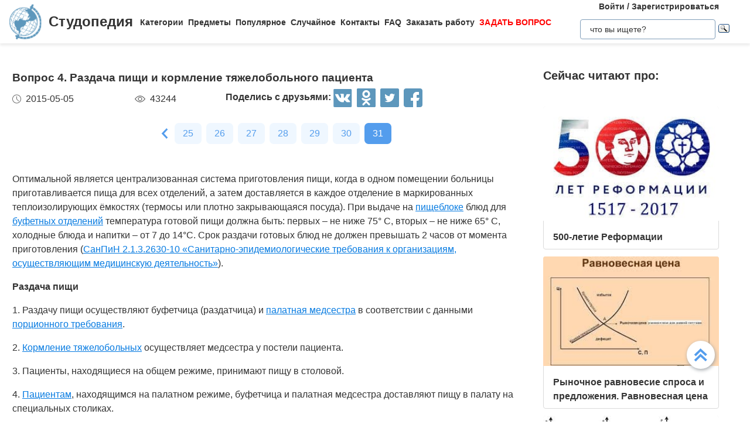

--- FILE ---
content_type: text/html
request_url: https://studopedia.ru/8_141342_vopros--razdacha-pishchi-i-kormlenie-tyazhelobolnogo-patsienta.html
body_size: 14700
content:


<!doctype html>
<html lang="ru">
<head>
    <meta charset="UTF-8">
    <meta name="robots" content="index, follow"/>
    <meta name="viewport" content="width=device-width,initial-scale=1,minimum-scale=1">
	<meta name="description" content="Срок раздачи готовых блюд не должен превышать 2 часов от момента приготовления (СанПиН 2">	
    <title>Вопрос 4. Раздача пищи и кормление тяжелобольного пациента &#8212; Студопедия</title>
 
    <link rel="icon" href="https://studopedia.ru/logo.ico" type="image/x-icon">
    <link rel="shortcut icon" href="https://studopedia.ru/logo.ico" type="image/x-icon">
    <link rel="canonical" href="https://studopedia.ru/8_141342_vopros--razdacha-pishchi-i-kormlenie-tyazhelobolnogo-patsienta.html">

<style>
html {line-height: 1.15; -webkit-text-size-adjust: 100%;} body {margin: 0;} main {display: block;} h1 {font-size: 1.2em; margin: 0.24em 0;} h2 {font-size: 1em; margin: 0.3em 0;} h3, h4 {font-size: 0.8em; margin: 0.25em 0;} h5 {font-size: 0.7em; margin: 0.2em 0;} a {background-color: transparent; text-decoration: none; color: inherit;} img {border-style: none;} nav {display: flex; align-items: center; padding: 0 16px; box-shadow: 0 4px 4px rgba(0, 0, 0, 0.07);} nav .logo {margin-right: 12px;} nav .link {position: relative; margin-top: 2px; padding: 24px 0;} nav .link:not(:last-child) {margin-right: 8px;} nav .search {margin-left: auto;} @media screen and (max-width: 1200px) {nav {padding: 8px 16px;} nav .link {width: 100%; text-align: center; order: 2; padding: 12px 0;} nav .link:not(:last-child) {margin-right: 0;}} .logo {display: inline-flex;} .logo .logo-inner-wrapper {display: flex; align-items: center; color: #333; font-family: "Days One", sans-serif; font-style: normal; font-weight: 600; font-size: 24px;} .logo img {width: 56px; margin-right: 12px;} .link a {font-weight: 600; color: #333; font-size: 14px; transition: color 0.3s ease-in-out;} .link a:hover {color: #5d97bc;} .dropdown-menu {display: flex; flex-direction: column; visibility: hidden; opacity: 0; position: absolute; z-index: 200; top: 100%; max-height: 400px; padding: 16px; background-color: #fff; cursor: auto; overflow: auto; margin-left: -30px; transition: all 0.2s ease-in-out; max-width: 300px; border: 1px solid #ededed; border-radius: 4px;} @media screen and (max-width: 1200px) {.dropdown-menu {right: 0; width: 100%; max-width: 100%; margin-left: 0; padding: 8px 0; background-color: #eee; text-align: left;}} .dropdown-menu-item {padding: 6px 16px; position: relative; cursor: pointer;} .dropdown-menu-item a {font-weight: 600; color: #333; font-size: 14px; transition: color 0.3s ease-in-out;} .dropdown-menu-item:hover a {color: #5d97bc;} .dropdown-menu-item:before {content: ""; visibility: visible; position: absolute; top: 0; left: -16px; display: block; width: 0; height: 100%; transition: all 0.2s ease-in-out;} @media screen and (max-width: 1200px) {.dropdown-menu-item:before {left: unset; right: 0;}} .dropdown-menu-item:hover:before {width: 6px; background-color: #5d97bc;} .search {display: flex; width: 100%; max-width: 360px; position: relative; padding: 16px 0;} .search input[type="text"], .search input[type="button"] {width: 100%; border: 1px solid #dbdbdb; border-radius: 4px; outline: none; padding: 8px 16px; min-height: 18px;} .search img {cursor: pointer; position: absolute; right: 8px; top: 50%; transform: translateY(-50%);} @media screen and (max-width: 1440px) {.search {max-width: 280px;}} @media screen and (max-width: 1200px) {.search {margin: 0; padding: 16px 16px;} .search img {right: 24px;}} .collapse-button {display: none; width: 32px; height: 32px; cursor: pointer; transition: opacity 0.2s ease-in-out; margin-left: auto;} .collapse-button img {width: 100%;} @media screen and (max-width: 1200px) {.collapse-button {display: block;}} .collapse-button:hover {opacity: 0.7;} .collapse-menu {display: inline-flex; flex-direction: row; flex-wrap: wrap; justify-content: flex-start; align-items: center; width: calc(100% - 220px); z-index: 200; background-color: #fff; transition: width 0.3s ease-in-out;} @media screen and (max-width: 1200px) {.collapse-menu {flex-direction: column; flex-wrap: nowrap; justify-content: flex-start; align-items: flex-start; position: absolute; top: 70px; right: 0; height: calc(100vh - 70px); box-shadow: 0 4px 4px rgba(0, 0, 0, 0.07); overflow-y: auto;} .collapse-menu.opened {width: 260px;} .collapse-menu.closed {width: 0;} .closed .search img {display: none;} .opened .search img {display: block;}}
.text a{ color: #077be1; text-decoration: underline; }
.text a:hover{ color: darkblue; text-decoration: none; }

.card{display:flex;flex-direction:column;flex-wrap:nowrap;justify-content:space-between;align-items:stretch;margin:0 16px 68px;max-width:384px;border-radius:4px;box-shadow:0 4px 5px rgba(0,0,0,.11);background-color:#fff}.card .card-text{color:#333;font-weight:600}.card .card-text a{text-decoration:none;color:inherit}.card .card-footer,.card .card-text{padding:8px 16px}.card>img,.card a>img{width:100%;max-height:192px;object-fit:cover}@media screen and (max-width:1200px){.card{max-width:320px;margin:0 24px 48px}}@media screen and (max-width:525px){.card{max-width:290px}}.card:last-child{margin-bottom:0}.card-text{max-height:80px}.card-text a{transition:color .2s ease-in-out}.card-text a:hover{color:#5d97bc}.card-date,.card-views{display:flex;flex-direction:row;flex-wrap:nowrap;justify-content:flex-start;align-items:stretch}.card-date img,.card-views img{margin-right:8px}.card-footer{justify-content:space-between;align-items:stretch;color:#555}.card-footer,.cards-section{display:flex;flex-direction:row;flex-wrap:wrap}.cards-section{justify-content:space-around;align-items:flex-start;margin:64px 0 0}@media screen and (max-width:1200px){.cards-section{justify-content:center}.cards-section .column{margin:0 24px 32px}}.ad-block{flex-wrap:nowrap;justify-content:center;align-items:center;margin:58px auto;max-width:1400px;height:auto}.ad-block,.best-words{display:flex;flex-direction:row;width:100%}.best-words{flex-wrap:wrap;justify-content:flex-start;align-items:stretch;margin:64px auto;max-width:840px}.best-words-inner-wrapper{display:flex;flex-direction:column;flex-wrap:nowrap;justify-content:flex-start;align-items:flex-start;margin:16px;width:fit-content;padding:8px 16px 10px;box-shadow:0 4px 15px rgba(0,0,0,.17);border-radius:12px;font-size:18px;font-weight:500;font-family:Roboto,sans-serif;background-color:#fff}.best-words-controls-wrapper{display:flex;flex-direction:row;flex-wrap:nowrap;justify-content:space-between;align-items:center;margin:4px 0 0 auto}.best-words-control{display:flex;flex-direction:row;flex-wrap:nowrap;justify-content:flex-start;align-items:flex-end;font-weight:400;font-size:14px}.best-words-control .best-words-controls-dislike,.best-words-control .best-words-controls-like{margin-right:8px}.best-words-control:not(:last-child){margin-right:16px}.best-words-controls-dislike,.best-words-controls-like{width:24px;height:24px;position:relative;cursor:pointer;transition:opacity,transform .2s ease-in-out}.best-words-controls-dislike img,.best-words-controls-like img{position:absolute;top:0;left:0;width:24px;height:24px}.best-words-controls-dislike:hover,.best-words-controls-like:hover{opacity:.7;transform:scale(1.1)}.best-words-controls-dislike img{top:unset;bottom:-6px}.footer{display:flex;flex-direction:row;flex-wrap:nowrap;justify-content:space-between;align-items:center;margin-top:80px;width:100%;min-height:240px;background-color:#263742}@media screen and (max-width:425px){.footer{flex-direction:column}}.footer-logo{display:block;margin-left:2%}.footer-logo img{width:120px}@media screen and (max-width:425px){.footer-logo{margin-top:24px}}.footer-like-block{margin-right:2%;font-size:18px;font-weight:500;color:#fff}.icons{margin:16px 0 0}.icons img{margin:0 8px 0 0;display:inline-block;width:32px;cursor:pointer;transition:opacity .2s ease-in-out}.icons img:hover{opacity:.7}@media screen and (max-width:660px){.icons img:hover{font-size:24px}}@media screen and (max-width:425px){.icons img:hover{font-size:24px; text-align:center}}.social-share{background:none!important;border:none!important;padding:0!important;margin:0!important;outline:none!important}.social-share:last-child img{margin-right:0}.pagination-container{display:flex;flex-direction:row;flex-wrap:wrap;justify-content:center;align-items:center;padding:8px 16px;margin:16px auto;width:100%}@media screen and (max-width:425px){.pagination-container{margin-left:-8px;margin-right:-8px;padding:8px 0}}.pagination-number{font-family:Roboto,sans-serif;font-weight:500;font-size:16px;text-align:center;padding:6px 14px;border-radius:7px;background-color:#eff7ff;color:#549ded;transition:opacity .2s ease-in-out;user-select:none;cursor:pointer;margin-bottom:8px}.pagination-number a,.pagination-number link{color:inherit;text-decoration:none}.pagination-number:not(:last-child){margin-right:8px}.pagination-number.active{background-color:#549ded;color:#fff}.paginantion-container-caret{width:18px;height:18px;cursor:pointer;transition:opacity .2s ease-in-out;margin-bottom:8px}.paginantion-container-caret img{width:18px;height:18px}.paginantion-container-caret:first-child{margin-right:8px}.paginantion-container-caret:hover,.pagination-number:hover{opacity:.8}.article-container{display:flex;flex-direction:row;flex-wrap:wrap;justify-content:flex-start;align-items:stretch;padding:0 21px;max-width:1400px;margin:40px auto 0}@media screen and (max-width:660px){.article-container{margin-top:24px}}.article-description,.article-info{display:flex;flex-direction:column;flex-wrap:nowrap;justify-content:flex-start;align-items:stretch}.article-description .ad-block,.article-info .ad-block{margin-top:0;height:auto}.article-description{width:100%;max-width:920px;margin-right:auto}.article-description .header{font-family:Montserrat,sans-serif;font-style:normal;font-weight:700;font-size:24px;margin-bottom:14px}@media screen and (max-width:425px){.article-description .header{font-size:24px}}.article-description .card-footer{max-width:320px;color:#333}.article-description .card-footer img{filter:brightness(.5)}.article-description .text{font-family:Merriweather,Georgia,sans-serif;font-size:16px}.article-description .text h1,.article-description .text h2,.article-description .text h3,.article-description .text h4{font-style:italic;font-family:Montserrat,sans-serif;color:#0f7cc6}.article-description a:hover{text-decoration:none}@media screen and (max-width:1200px){.article-description{max-width:64%}}@media screen and (max-width:1024px){.article-description{max-width:100%}}.article-image{margin:24px 0;max-width:800px;overflow:hidden}.article-image img{object-fit:contain;width:100%}.article-info{width:100%;max-width:332px}.article-info .header{font-family:Montserrat,sans-serif;font-weight:600;font-size:20px;margin-bottom:14px}@media screen and (max-width:490px){.article-info .header{text-align:center}}@media screen and (max-width:1024px){.article-info{max-width:100%;margin-left:auto;margin-right:auto}}.article-header{font-family:Roboto,sans-serif;font-weight:600;color:#353535;transition:color .2s ease-in-out}.article-header a{color:inherit;text-decoration:none;transition:color .2s ease-in-out}.article-header a:hover{color:#5d97bc}.img-preview{width:calc(100% + 34px);max-height:320px;position:relative;left:-17px;top:-9px}.img-preview,.img-preview img{border-top-left-radius:4px;border-top-right-radius:4px}.img-preview img{object-fit:contain;width:100%;height:100%}@media screen and (max-width:768px){.img-preview{min-height:unset}}.article-info-preview{margin-bottom:12px;margin-right:32px;max-width:320px;border:1px solid #dbdbdb;padding:8px 16px;border-radius:4px}.article-info-preview a{text-decoration:none}@media screen and (max-width:768px){.article-info-preview{max-width:200px;margin:0 24px 32px 0}}@media screen and (max-width:490px){.article-info-preview{max-width:300px;margin-left:0;margin-right:0}}.article-info-preview:hover .article-header{color:#5d97bc}@media screen and (max-width:1200px){.article-info-inner-wrapper{display:inherit;flex-direction:row;flex-wrap:wrap;justify-content:flex-start}.article-info-inner-wrapper .ad-block{height:auto}}@media screen and (max-width:490px){.article-info-inner-wrapper{justify-content:center}}.article-info-share-wrapper{display:flex;flex-wrap:wrap;align-items:center;justify-content:space-between;max-width:700px}.article-info-share-wrapper .icons{display:flex;align-items:inherit;margin:0}@media screen and (max-width:425px){.article-info-share-wrapper .icons{margin-top:16px;width:100%}}.article-info-share-wrapper .card-footer{min-width:280px}@media screen and (max-width:425px){.article-info-share-wrapper .card-footer{width:100%;max-width:100%}}@media screen and (max-width:425px){.article-info-share-wrapper{max-width:100%;width:100%;min-height:64px}}.icons-label{font-weight:600}.icons .icons-label{margin-top:-5px}@media screen and (max-width:425px){.icons .icons-label{margin-right:auto}}body,html{overflow-x:hidden;line-height:1.5}body{font-family:Montserrat,sans-serif;color:#333}.content{min-height:100vh}.intro{display:block;width:100%;height:780px;position:relative;background:url(images/main_img.cb16a3b11bfde52e7c7b6c12a1ffe462.png) no-repeat;background-size:cover}.intro .intro-image{display:block;width:100%;min-width:1024px;object-fit:cover}.intro .intro-text{position:absolute;top:33%;left:104px;max-width:800px}@media screen and (max-width:1024px){.intro .intro-text{max-width:560px}}@media screen and (max-width:525px){.intro .intro-text{max-width:300px;left:24px}}@media screen and (max-width:425px){.intro .intro-text{top:20%}}@media screen and (max-width:1024px){.intro{height:480px}}.intro-text{font-size:24px;font-weight:700;color:#ebebeb}@media screen and (max-width:1024px){.intro-text{font-size:18px}}.intro-text-header{font-size:60px}@media screen and (max-width:1024px){.intro-text-header{font-size:52px}}@media screen and (max-width:525px){.intro-text-header{font-size:40px}}.section{position:relative;overflow:hidden;padding-left:16px;padding-right:16px;padding-top:24px}.section-globe-bg{position:absolute;top:64px;left:-56px;transform:rotate(12deg)}.section-globe-bg-scaled{position:absolute;right:-80px;bottom:-20px;transform:scale(1.8) rotate(-60deg)}.section-inner-wrapper{display:flex;flex-wrap:wrap;margin:0 auto;max-width:1400px;justify-content:space-between}@media screen and (max-width:1200px){.section-inner-wrapper{justify-content:space-around}}.overview-column{display:flex;max-width:320px;flex-direction:column;color:#333;z-index:100}@media screen and (max-width:1200px){.overview-column{max-width:280px;margin:24px 16px}}@media screen and (max-width:1024px){.overview-column{flex-direction:row;align-items:flex-start;max-width:608px}}@media screen and (max-width:425px){.overview-column{flex-direction:column;align-items:center}}.overview-img{text-align:center;margin-bottom:14px}@media screen and (max-width:1024px){.overview-img{margin-right:24px;margin-bottom:0;padding-top:16px}.overview-img img{width:96px}}@media screen and (max-width:425px){.overview-img{margin-right:0;padding-top:0;margin-bottom:inherit}.overview-img img{width:80px}}@media screen and (max-width:1024px){.overview-responsive{flex-direction:column;align-items:center}}@media screen and (max-width:425px){.overview-responsive{flex-direction:row;justify-items:center}}.overview-column-header{color:#333;font-size:24px;font-weight:700;margin:0 0 32px}@media screen and (max-width:425px){.overview-column-header{text-align:center;font-size:18px}}.section-header{color:#333;font-size:32px;font-weight:700}@media screen and (max-width:425px){.section-header{font-size:24px}}.text-align-center{text-align:center}.w-100{width:100%}.mt-120{margin:120px 0 0}.row{display:flex;flex-direction:row;flex-wrap:nowrap;justify-content:space-between;align-items:stretch}.column{align-items:stretch}.column,.price-block{display:flex;flex-direction:column;flex-wrap:nowrap;justify-content:flex-start}.price-block{align-items:center;margin:120px 0 0;padding:64px 0;position:relative;background-color:#eff8ff}.price-block-image{position:absolute;left:140px;bottom:0}.price-block-header{color:#333;font-size:40px;font-weight:700;margin:0 0 0 100px}.price-block-header-emphasize{color:#5d97bc}.price-block-controls{display:flex;flex-direction:row;flex-wrap:nowrap;justify-content:space-between;align-items:flex-end;margin:24px 0 0 100px;width:100%;max-width:670px}.price-block-input{width:100%;padding:16px 0;max-width:400px;background:none;outline:none;border:none;border-bottom:1px solid #8c8c8c}.price-block-button{background:#5d97bc;border:1px solid #59abe0;box-sizing:border-box;border-radius:4px;color:#fff;font-weight:700;font-size:20px;width:184px;height:51px;cursor:pointer;transition:opacity .2s ease-in-out}.price-block-button:hover{opacity:.7}.pb-160{padding-bottom:160px}@media screen and (max-width:1200px){.pb-160{padding-bottom:0}}.mx-width-1300{max-width:1300px}.popular-section{padding-top:24px}@media screen and (max-width:1200px){.popular-section{margin-top:80px}}.mt-80{margin-top:80px}.highlight-bg{background-color:#f0f8ff}.scrollToTop{cursor:pointer;position:fixed;right:60px;bottom:90px;width:48px;height:48px;border-radius:50%;background-color:#fff;box-shadow:1px 2px 6px 0 #a0a5a9;transition:transform .2s ease-in-out;z-index:9999999999}.scrollToTop img{position:absolute;top:12px;left:12px}@media screen and (max-width:768px){.scrollToTop{right:8px}}.scrollToTop:hover{transform:scale(1.08)}.ya-site-form__input-text{padding:8px 16px!important;border-radius:4px!important;border:1px solid #dbdbdb!important}.ya-site-form__submit .ya-site-form__submit_type_image{margin-left:16px!important}@media screen and (max-width:525px){h1{font-size:20px;margin:0.34em 0}h2{font-size:18px;margin:0.3em 0}h3,h4{font-size:16px;margin:0.25em 0}h5{font-size:14px;margin:0.2em 0}}

.article-description {
  max-width: 70%; 
}

@media screen and (max-width: 1199px) {
  .article-description {
    max-width: 60%;
  }
}
@media screen and (max-width: 999px) {
  .article-description {
    max-width: 50%; 
  }
}



@media screen and (min-width: 1201px) {
  nav .link:hover .dropdown-menu,
  nav .link .dropdown-menu:hover {
    visibility: visible;
    opacity: 1;
  }

  .link .dropdown-menu {
    visibility: hidden;
    opacity: 0;
    transition: visibility 0s, opacity 0.2s ease-in-out;
  }
}
@media screen and (max-width: 1200px) {
  .link .dropdown-menu {
    visibility: hidden;
    opacity: 0;
    transition: visibility 0s, opacity 0.2s ease-in-out;
    max-height: 0; /* Скрываем содержимое */
    overflow: hidden; /* Отключаем прокрутку для скрытого меню */
  }

  .link.active .dropdown-menu {
    visibility: visible;
    opacity: 1;
    max-height: 300px; /* Устанавливаем максимальную высоту списка */
    overflow-y: auto; /* Включаем вертикальную прокрутку */
    overflow-x: hidden; /* Отключаем горизонтальную прокрутку */
  }

  .dropdown-menu::-webkit-scrollbar {
    width: 8px; /* Ширина полосы прокрутки */
  }

  .dropdown-menu::-webkit-scrollbar-thumb {
    background: #ccc; /* Цвет ползунка */
    border-radius: 4px; /* Закругление */
  }

  .dropdown-menu::-webkit-scrollbar-thumb:hover {
    background: #aaa; /* Цвет ползунка при наведении */
  }

  .dmit {
    margin: 10px;
  }
}




.search {
    display: flex;
    flex-direction: column;
    align-items: center;
	padding: 0;
	margin: 0; 
}
@media screen and (max-width: 1200px) {
    .search {
        width: 100%;
    }
    .auth-links {
        width: 100%;
        text-align: center;
        margin: 16px 0;
    }
	.collapse-menu {
		overflow-x: hidden; 
	}
}

img {
    max-width: 100%;
    height: auto;      
}
.auth-links {
    text-align: center;
    margin-bottom: 5px;
    font-size: 14px;
    font-weight: 600;
}

.auth-links a {
    color: #333;
    text-decoration: none;
    transition: color 0.3s ease-in-out;
}

.auth-links a:hover {
    color: #5d97bc;
}




.pagelink {  font-size:11pt; width: 60%; margin: 0 auto; text-align: center; }  
.pagelink a {
    text-decoration: none;
	background:#fff;
	border: solid 1px #AAE;
	text-align:center;
}

.pagelink a, .pagelink span {
    display: block;
    float: left;
    padding: 0.3em 0.5em;
    margin-right: 5px;
	margin-bottom: 5px;
	min-width:1em;
	text-align:center;
}

.pagelink .current {
    color: #fff;
	font-weight:bold;
	background:#81DAF5;
	border: solid 1px #AAE;

}
.pagelink .currentmob {
    color: #81DAF5;
	font-weight:bold;
	text-align:center;
	width: 80%; margin: 0 auto; text-align: center;
}

.pagelink .back_link {display: inline-block; position: absolute  ; border: 1px solid; padding: 3px; margin-top: 0px; text-decoration: none; left: 250px;}

.pagelink a:hover {color:#000; border: solid 1px #FE9A2E; 
text-shadow: 1px 1px 5px #FE9A2E, 0 0 0.1em #FE9A2E; /* Параметры тени */
}
.pagelink .next_link {display: inline-block; position: absolute  ; border: 1px solid; padding: 3px; margin-top: 0px; text-decoration: none; right: 100px;}

.pagelink .back_linkmob {display: inline-block; position: absolute  ; border: 1px solid; padding: 3px; margin-top: 0px; text-decoration: none; left: 5px;}

.pagelink a:hover {color:#000; border: solid 1px #FE9A2E; 
text-shadow: 1px 1px 5px #FE9A2E, 0 0 0.1em #FE9A2E; /* Параметры тени */
}
.pagelink .next_linkmob {display: inline-block; position: absolute  ; border: 1px solid; padding: 3px; margin-top: 0px; text-decoration: none; right: 5px;}

.adBanner {
    background-color: transparent;
    height: 1px;
    width: 1px;
}

.tableLink {
 width: 100%;
  border-collapse: collapse; padding: 10px;
  background-color: #F0FFFF; color: #202020; font-family: sans-serif;
  border-radius: 25px;
}
.tabletext a:hover { text-decoration: none; color: #202060;  }

.tabletext th, .tabletext td {
	border-radius: 10px; 
  padding: 20px; border: 1px solid #F0F0F0;  
}
.tableLink  p{margin: 20px; }

#divfix {
	height:300px;
	max-height:300px;	
}
#blockrekstudru4{max-height:500px;	}
</style>




<!-- Yandex.RTB -->
<script>window.yaContextCb=window.yaContextCb||[]</script>

 <script>

function saveClick(ocenka)
{
	
var  s = "8_141342_vopros--razdacha-pishchi-i-kormlenie-tyazhelobolnogo-patsienta";
$.post("/blocks/saveclick.php", { s:s, ocenka:ocenka },
  function(data){
	if (data == "ok") {
		;
	} else { alert(data) }
  });
}
</script>

<script async type="text/javascript" src="//s.luxcdn.com/t/225892/360_light.js"></script>
</head>
<body>


 

   <nav>
      <div class="logo">
        <a href="https://studopedia.ru/" class="logo-inner-wrapper">
          <img src="/static/logo.svg" alt="" />
          Студопедия
        </a>
      </div>
      <div class="collapse-menu closed">
        <div class="link">
          <a href="#">Категории</a>
          <div class="dropdown-menu" id="categories">

<div class="dmit"><a href='/cat/Avto/'>Авто</a></div>
<div class="dmit"><a href='/cat/Avtomatizatsiya/'>Автоматизация</a></div>
<div class="dmit"><a href='/cat/Arkhitektura/'>Архитектура</a></div>
<div class="dmit"><a href='/cat/Astronomia/'>Астрономия</a></div>
<div class="dmit"><a href='/cat/Audit/'>Аудит</a></div>
<div class="dmit"><a href='/cat/Biologia/'>Биология</a></div>
<div class="dmit"><a href='/cat/Bukhgalteriya/'>Бухгалтерия</a></div>
<div class="dmit"><a href='/cat/Voennoe_delo/'>Военное дело</a></div>
<div class="dmit"><a href='/cat/Genetika/'>Генетика</a></div>
<div class="dmit"><a href='/cat/Geografiya/'>География</a></div>
<div class="dmit"><a href='/cat/Geologiya/'>Геология</a></div>
<div class="dmit"><a href='/cat/Gosudarstvo/'>Государство</a></div>
<div class="dmit"><a href='/cat/Dom/'>Дом</a></div>
<div class="dmit"><a href='/cat/SMI/'>Журналистика и СМИ</a></div>
<div class="dmit"><a href='/cat/Izobretatelstvo/'>Изобретательство</a></div>
<div class="dmit"><a href='/cat/Yazyki/'>Иностранные языки</a></div>
<div class="dmit"><a href='/cat/Informatika/'>Информатика</a></div>
<div class="dmit"><a href='/cat/Iskusstvo/'>Искусство</a></div>
<div class="dmit"><a href='/cat/Istoria/'>История</a></div>
<div class="dmit"><a href='/cat/Computer/'>Компьютеры</a></div>
<div class="dmit"><a href='/cat/Kulinariya/'>Кулинария</a></div>
<div class="dmit"><a href='/cat/Kultura/'>Культура</a></div>
<div class="dmit"><a href='/cat/Leksikologiya/'>Лексикология</a></div>
<div class="dmit"><a href='/cat/Literatura/'>Литература</a></div>
<div class="dmit"><a href='/cat/Logika/'>Логика</a></div>
<div class="dmit"><a href='/cat/Marketing/'>Маркетинг</a></div>
<div class="dmit"><a href='/cat/Matematika/'>Математика</a></div>
<div class="dmit"><a href='/cat/Mashinostroenie/'>Машиностроение</a></div>
<div class="dmit"><a href='/cat/Meditsina/'>Медицина</a></div>
<div class="dmit"><a href='/cat/Menedzhment/'>Менеджмент</a></div>
<div class="dmit"><a href='/cat/Metally-Svarka/'>Металлы и Сварка</a></div>
<div class="dmit"><a href='/cat/Mekhanika/'>Механика</a></div>
<div class="dmit"><a href='/cat/Muzyka/'>Музыка</a></div>
<div class="dmit"><a href='/cat/Naselenie/'>Население</a></div>
<div class="dmit"><a href='/cat/Obrazovanie/'>Образование</a></div>
<div class="dmit"><a href='/cat/OBZH/'>Охрана безопасности жизни</a></div>
<div class="dmit"><a href='/cat/OkhranaTruda/'>Охрана Труда</a></div>
<div class="dmit"><a href='/cat/Pedagogika/'>Педагогика</a></div>
<div class="dmit"><a href='/cat/Politika/'>Политика</a></div>
<div class="dmit"><a href='/cat/Pravo/'>Право</a></div>
<div class="dmit"><a href='/cat/Programmirovanie/'>Программирование</a></div>
<div class="dmit"><a href='/cat/Proizvodstvo/'>Производство</a></div>
<div class="dmit"><a href='/cat/Promyshlennost/'>Промышленность</a></div>
<div class="dmit"><a href='/cat/Psikhologiya/'>Психология</a></div>
<div class="dmit"><a href='/cat/Radio/'>Радио</a></div>
<div class="dmit"><a href='/cat/Regiliya/'>Регилия</a></div>
<div class="dmit"><a href='/cat/Svyaz/'>Связь</a></div>
<div class="dmit"><a href='/cat/Sotsiologiya/'>Социология</a></div>
<div class="dmit"><a href='/cat/Sport/'>Спорт</a></div>
<div class="dmit"><a href='/cat/Standartizatsiya/'>Стандартизация</a></div>
<div class="dmit"><a href='/cat/Stroitelstvo/'>Строительство</a></div>
<div class="dmit"><a href='/cat/Tehnologii/'>Технологии</a></div>
<div class="dmit"><a href='/cat/Torgovlya/'>Торговля</a></div>
<div class="dmit"><a href='/cat/Turizm/'>Туризм</a></div>
<div class="dmit"><a href='/cat/Fizika/'>Физика</a></div>
<div class="dmit"><a href='/cat/Fiziologiya/'>Физиология</a></div>
<div class="dmit"><a href='/cat/Filosofiya/'>Философия</a></div>
<div class="dmit"><a href='/cat/Finansy/'>Финансы</a></div>
<div class="dmit"><a href='/cat/Khimiya/'>Химия</a></div>
<div class="dmit"><a href='/cat/Khozyaystvo/'>Хозяйство</a></div>
<div class="dmit"><a href='/cat/Cherchenie/'>Черчение</a></div>
<div class="dmit"><a href='/cat/Ekologiya/'>Экология</a></div>
<div class="dmit"><a href='/cat/Ekonometrika/'>Эконометрика</a></div>
<div class="dmit"><a href='/cat/Ekonomika/'>Экономика</a></div>
<div class="dmit"><a href='/cat/Elektronika/'>Электроника</a></div>
<div class="dmit"><a href='/cat/Yurispundenktsiya/'>Юриспунденкция</a></div> 

          </div>
        </div>

        <div class="link">
          <a href="#">Предметы</a>
          <div class="dropdown-menu" id="subjects">
            <div class="dmit">
              <a href="/aviadvigatelestroenie.php">Авиадвигателестроения</a>
            </div>
            <div class="dmit">
              <a href="/adminpravo.php">Административное право</a>
            </div>
            <div class="dmit">
              <a href="/adminpravoby.php">Административное право Беларусии</a>
            </div>

            <div class="dmit">
              <a href="/algebra.php">Алгебра</a>
            </div>
            <div class="dmit">
              <a href="/arhitektura.php">Архитектура</a>
            </div>
            <div class="dmit">
              <a href="/bg.php">Безопасность жизнедеятельности</a>
            </div>
            <div class="dmit">
              <a href="/psiholog.php">Введение в профессию «психолог»</a>
            </div>
            <div class="dmit">
              <a href="/ekonomkultur.php">Введение в экономику культуры</a>
            </div>

            <div class="dmit">
              <a href="/mathematica.php">Высшая математика</a>
            </div>
            <div class="dmit">
              <a href="/geologia.php">Геология</a>
            </div>

            <div class="dmit">
              <a href="/geomorfologia.php">Геоморфология</a>
            </div>
            <div class="dmit">
              <a href="/gidroiogia.php">Гидрология и гидрометрии</a>
            </div>

            <div class="dmit">
              <a href="/gidrosystem.php">Гидросистемы и гидромашины</a>
            </div>
            <div class="dmit">
              <a href="/istoriyaukr.php">История Украины</a>
            </div>
            <div class="dmit">
              <a href="/culturology.php">Культурология</a>
            </div>
            <div class="dmit">
              <a href="/kulturologia.php">Культурология</a>
            </div>

            <div class="dmit">
              <a href="/logica.php">Логика</a>
            </div>

            <div class="dmit">
              <a href="/marketing.php">Маркетинг</a>
            </div>
            <div class="dmit">
              <a href="/mashinostroenie.php">Машиностроение</a>
            </div>
            <div class="dmit">
              <a href="/medpsiholog.php">Медицинская психология</a>
            </div>
            <div class="dmit">
              <a href="/menedjment.php">Менеджмент</a>
            </div>
            <div class="dmit">
              <a href="/svarka.php">Металлы и сварка</a>
            </div>
            <div class="dmit">
              <a href="/misi.php"
                >Методы и средства измерений<br />
                электрических величин</a
              >
            </div>
            <div class="dmit">
              <a href="/mirekonomika.php">Мировая экономика</a>
            </div>
            <div class="dmit">
              <a href="/nachertgeometria.php">Начертательная геометрия</a>
            </div>
            <div class="dmit">
              <a href="/osnekteor.php">Основы экономической теории</a>
            </div>
            <div class="dmit">
              <a href="/ohranatruda.php">Охрана труда</a>
            </div>
            <div class="dmit">
              <a href="/pojarnayataktika.php">Пожарная тактика</a>
            </div>

            <div class="dmit">
              <a href="/mishleniye.php">Процессы и структуры мышления</a>
            </div>

            <div class="dmit">
              <a href="/profpsihologia.php">Профессиональная психология</a>
            </div>
            <div class="dmit">
              <a href="/psihilogiya.php">Психология</a>
            </div>
            <div class="dmit">
              <a href="/psihologmened.php">Психология менеджмента</a>
            </div>

            <div class="dmit">
              <a href="/sfpip.php"
                >Современные фундаментальные и <br />прикладные исследования
                <br />в приборостроении</a
              >
            </div>

            <div class="dmit">
              <a href="/socialpsihol.php">Социальная психология</a>
            </div>
            <div class="dmit">
              <a href="/socfilosofiaproblem.php"
                >Социально-философская проблематика</a
              >
            </div>
            <div class="dmit">
              <a href="/sociologiya.php">Социология</a>
            </div>
            <div class="dmit">
              <a href="/statistic.php">Статистика</a>
            </div>
            <div class="dmit">
              <a href="/informatika.php">Теоретические основы информатики</a>
            </div>
            <div class="dmit">
              <a href="/teoravtoregul.php"
                >Теория автоматического регулирования</a
              >
            </div>
            <div class="dmit">
              <a href="/tever.php">Теория вероятности</a>
            </div>
            <div class="dmit">
              <a href="/transpravo.php">Транспортное право</a>
            </div>
            <div class="dmit">
              <a href="/turopetator.php">Туроператор</a>
            </div>
            <div class="dmit">
              <a href="/ugolovnoepravo.php">Уголовное право</a>
            </div>
            <div class="dmit">
              <a href="/ugolovproces.php">Уголовный процесс</a>
            </div>
            <div class="dmit">
              <a href="/upravsovremproiz.php"
                >Управление современным производством</a
              >
            </div>

            <div class="dmit">
              <a href="/fizika.php">Физика</a>
            </div>
            <div class="dmit">
              <a href="/fopi.php">Физические явления</a>
            </div>
            <div class="dmit">
              <a href="/filosofiya.php">Философия</a>
            </div>
            <div class="dmit">
              <a href="/holodustanov.php">Холодильные установки</a>
            </div>
            <div class="dmit">
              <a href="/ekologiya.php">Экология</a>
            </div>
            <div class="dmit">
              <a href="/ekonomika.php">Экономика</a>
            </div>
            <div class="dmit">
              <a href="/istoriyaekonomiki.php">История экономики</a>
            </div>
            <div class="dmit">
              <a href="/osnoviekonomiki.php">Основы экономики</a>
            </div>
            <div class="dmit">
              <a href="/ekonompred.php">Экономика предприятия</a>
            </div>
            <div class="dmit">
              <a href="/ekonomistor.php">Экономическая история</a>
            </div>
            <div class="dmit">
              <a href="/ekonomteor.php">Экономическая теория</a>
            </div>
            <div class="dmit">
              <a href="/ekonomanaliz.php">Экономический анализ</a>
            </div>
            <div class="dmit">
              <a href="/ekonomika-es.php">Развитие экономики ЕС</a>
            </div>
            <div class="dmit">
              <a href="/factors.php">Чрезвычайные ситуации</a>
            </div>
          </div>
        </div>
        <div class="link"><a href="/popularnie.php">Популярное</a></div>
       <div class="link"><a href="/random.php" rel="nofollow">Случайное</a></div> 
        <div class="link"><a href="/call.php" rel="nofollow">Контакты</a></div>
        <div class="link"><a href="/faq.php" rel="nofollow">FAQ</a></div>
		<div class="link"><a href="/zakaz.php" rel="nofollow">Заказать работу</a></div>
		<div class="link"><a href="/addvopros.php" rel="nofollow"><font color="red">ЗАДАТЬ ВОПРОС</font></a></div>
		


        <div class="search">
    <div class="auth-links" rel="nofollow">
        <a href="/login.php" rel="nofollow">Войти</a> / <a href="/register.php" rel="nofollow">Зарегистрироваться</a>
    </div>

<div class="ya-site-form ya-site-form_inited_no" data-bem="{&quot;action&quot;:&quot;https://studopedia.ru/search.php&quot;,&quot;arrow&quot;:false,&quot;bg&quot;:&quot;transparent&quot;,&quot;fontsize&quot;:14,&quot;fg&quot;:&quot;#000000&quot;,&quot;language&quot;:&quot;ru&quot;,&quot;logo&quot;:&quot;rb&quot;,&quot;publicname&quot;:&quot;Yandex Site Search #2280335&quot;,&quot;suggest&quot;:true,&quot;target&quot;:&quot;_self&quot;,&quot;tld&quot;:&quot;ru&quot;,&quot;type&quot;:3,&quot;usebigdictionary&quot;:true,&quot;searchid&quot;:2280335,&quot;input_fg&quot;:&quot;#333333&quot;,&quot;input_bg&quot;:&quot;#ffffff&quot;,&quot;input_fontStyle&quot;:&quot;normal&quot;,&quot;input_fontWeight&quot;:&quot;normal&quot;,&quot;input_placeholder&quot;:&quot;что вы ищете?&quot;,&quot;input_placeholderColor&quot;:&quot;#333333&quot;,&quot;input_borderColor&quot;:&quot;#7f9db9&quot;}"><form action="https://yandex.ru/search/site/" method="get" target="_self" accept-charset="utf-8"><input type="hidden" name="searchid" value="2280335"/><input type="hidden" name="l10n" value="ru"/><input type="hidden" name="reqenc" value=""/><input type="search" name="text" value=""/><input type="submit" value="Найти"/></form></div><style type="text/css">.ya-page_js_yes .ya-site-form_inited_no { display: none; }</style><script type="text/javascript">(function(w,d,c){var s=d.createElement('script'),h=d.getElementsByTagName('script')[0],e=d.documentElement;if((' '+e.className+' ').indexOf(' ya-page_js_yes ')===-1){e.className+=' ya-page_js_yes';}s.type='text/javascript';s.async=true;s.charset='utf-8';s.src=(d.location.protocol==='https:'?'https:':'http:')+'//site.yandex.net/v2.0/js/all.js';h.parentNode.insertBefore(s,h);(w[c]||(w[c]=[])).push(function(){Ya.Site.Form.init()})})(window,document,'yandex_site_callbacks');</script>



        </div>
      </div>
      <div class="collapse-button">
        <img src="/static/menu-icon.svg" alt="menu icon" />
      </div>
    </nav>






<div class="content article-container"><div class="article-description">   

<h1 class="main-header">Вопрос 4. Раздача пищи и кормление тяжелобольного пациента</h1>


<div class="article-info-share-wrapper">
<div class="card-footer">
<div class="card-date"><img src=/images/clock.aa01c7d6401403753b69dcbe50aaac3d.svg alt="date image"> 2015-05-05</div>
<div class="card-views"><img src=/images/eye.007e08cae322776e30ce0d0bb37e2340.svg alt="views image"> 43244</div>
</div>
<div class="icons"><div class="icons-label">Поделись с друзьями:&nbsp;</div>
<button class="social-share" data-title="Вопрос 4. Раздача пищи и кормление тяжелобольного пациента &#8212; Студопедия" data-url="https://studopedia.ru/8_141342_vopros--razdacha-pishchi-i-kormlenie-tyazhelobolnogo-patsienta.html" data-sharer="vk"><img src="images/dark-vk.71a586ff1b2903f7f61b0a284beb079f.svg" alt="vkontakte icon"></button> 
<button class="social-share" data-title="Вопрос 4. Раздача пищи и кормление тяжелобольного пациента &#8212; Студопедия" data-url="https://studopedia.ru/8_141342_vopros--razdacha-pishchi-i-kormlenie-tyazhelobolnogo-patsienta.html" data-sharer="okru"><img src="images/dark-odnoklas.810a90026299a2be30475bf15c20af5b.svg" alt="odnoklasniki icon"></button>
<button class="social-share" data-title="Вопрос 4. Раздача пищи и кормление тяжелобольного пациента &#8212; Студопедия" data-url="https://studopedia.ru/8_141342_vopros--razdacha-pishchi-i-kormlenie-tyazhelobolnogo-patsienta.html" data-sharer="twitter"><img src="images/dark-twitter.51e15b08a51bdf794f88684782916cc0.svg" alt="twitter icon"></button> 
<button class="social-share" data-title="Вопрос 4. Раздача пищи и кормление тяжелобольного пациента &#8212; Студопедия" data-url="https://studopedia.ru/8_141342_vopros--razdacha-pishchi-i-kormlenie-tyazhelobolnogo-patsienta.html" data-sharer="facebook"><img src="images/dark-fb.4725bc4eebdb65ca23e89e212ea8a0ea.svg" alt="facebook icon"></button> 
</div>
</div>



 <div class="pagination-container">
<div class="paginantion-container-caret"><a href="/8_141341_edinaya-nomernaya-sistema-diet-mi-pevznera.html"><img src="../images/caret-left.c509a6ae019403bf80f96bff00cd87cd.svg" ></a></div><a href="/8_141336_vozmozhnie-sestrinskie-vmeshatelstva-pri-narushenii-potrebnosti-v-fiziologicheskih-otpravleniyah.html" class="pagination-number">25</a><a href="/8_141337_otsenka-rezultatov-sestrinskogo-uhoda-pri-narushenii-potrebnosti-v-fiziologicheskih-otpravleniyah.html" class="pagination-number">26</a><a href="/8_141338_tema-organizatsiya-pitaniya-v-statsionare-kormlenie-tyazhelobolnih-patsientov.html" class="pagination-number">27</a><a href="/8_141339_osnovnie-printsipi-lechebnogo-pitaniya.html" class="pagination-number">28</a><a href="/8_141340_vopros--harakteristika-osnovnih-lechebnih-stolov.html" class="pagination-number">29</a><a href="/8_141341_edinaya-nomernaya-sistema-diet-mi-pevznera.html" class="pagination-number">30</a><a href="/8_141342_vopros--razdacha-pishchi-i-kormlenie-tyazhelobolnogo-patsienta.html" class="pagination-number active">31</a></div>
<script class='__lxGc__' type='text/javascript'>
((__lxGc__=window.__lxGc__||{'s':{},'b':0})['s']['_225892']=__lxGc__['s']['_225892']||{'b':{}})['b']['_702889']={'i':__lxGc__.b++};
</script>		<script class='__lxGc__' type='text/javascript'>
((__lxGc__=window.__lxGc__||{'s':{},'b':0})['s']['_225892']=__lxGc__['s']['_225892']||{'b':{}})['b']['_699946']={'i':__lxGc__.b++};
</script>
		
		
<div class="text"><p>Оптимальной является централизованная система приготовления пищи, когда в одном помещении больницы приготавливается пища для всех отделений, а затем доставляется в каждое отделение в маркированных теплоизолирующих ёмкостях (термосы или плотно закрывающаяся посуда). При выдаче на <a href="../12_150396_vidi-pishcheblokov.html">пищеблоке</a> блюд для <a href="../13_65403_sanitarno-gigienicheskie-trebovaniya-k-bufetnim-otdeleniyam.html">буфетных отделений</a> температура готовой пищи должна быть: первых &ndash; не ниже 75&deg; С, вторых &ndash; не ниже 65&deg; С, холодные блюда и напитки &ndash; от 7 до 14&deg;С. Срок раздачи готовых блюд не должен превышать 2 часов от момента приготовления (<a href="../19_2111_vidi-dezinfektsii-soglasno-sanpin---sanitarno-epidemiologicheskie-trebovaniya-k-organizatsiyam-osushchestvlyayushchim-meditsinskuyu-deyatelnost.html">СанПиН 2.1.3.2630-10 &laquo;Санитарно-эпидемиологические требования к организациям, осуществляющим медицинскую деятельность&raquo;</a>).</p> <p><strong>Раздача пищи</strong></p> <p>1. Раздачу пищи осуществляют буфетчица (раздатчица) и <a href="../7_143473_obyazannosti-postovoy-palatnoy-medsestri.html">палатная медсестра</a> в соответствии с данными <a href="../13_9829_sostavlenie-portsionnogo-trebovaniya-dlya-pishchebloka.html">порционного требования</a>.</p> <p>2. <a href="../8_67001_kormlenie-tyazhelobolnogo-v-posteli.html">Кормление тяжелобольных</a> осуществляет медсестра у постели пациента.</p> <p>3. Пациенты, находящиеся на общем режиме, принимают пищу в столовой.</p> <p>4. <a href="../13_9810_organizatsiya-pitaniya-patsientov-v-statsionare.html">Пациентам</a>, находящимся на палатном режиме, буфетчица и палатная медсестра доставляют пищу в палату на специальных столиках.</p> <p>5. Перед раздачей пищи медсестра и буфетчица должны надеть халаты, маркированные &laquo;для раздачи пищи&raquo;, вымыть руки.</p> <p>6. Санитарки, занятые уборкой помещений, к раздаче пищи не допускаются.</p> <p>7. Категорически запрещается оставлять остатки пищи и грязную посуду у постели пациента.</p> <p><strong>Кормление тяжелобольных пациентов</strong></p> <p>1. Закончить все лечебные процедуры, уборку и проветривание палат.</p> <p>2. Вымыть и осушить свои руки и руки пациента.</p> <p>3. Покрыть грудь или шею пациента салфеткой или полотенцем.</p> <p>4. Поставить на тумбочку или прикроватный столик тёплую еду.</p> <p>5. Придать пациенту удобное положение &ndash; сидячее или полусидячее.</p> <p>6. Поднять левой рукой голову пациента вместе с подушкой, а правой рукой поднести ложку или поильник с пищей.</p> <p>7. Накормить пациента, предложить прополоскать рот.</p> <p>8. Протереть влажным полотенцем губы и подбородок пациенту, вытереть сухим концом полотенца.</p> <p>9. Убрать посуду, стряхнуть крошки с постели, удобно уложить пациента.</p> <p>10. <a href="/20_71354_vimit-i-osushit-ruki.html">Вымыть и осушить руки</a>.</p></div>

	 
	<script class='__lxGc__' type='text/javascript'>
	((__lxGc__=window.__lxGc__||{'s':{},'b':0})['s']['_225892']=__lxGc__['s']['_225892']||{'b':{}})['b']['_702893']={'i':__lxGc__.b++};
	</script>
	
<hr>
<div class="icons">
<p style="font-weight: 600;">
<button class="social-share" data-title="Вопрос 4. Раздача пищи и кормление тяжелобольного пациента &#8212; Студопедия" data-url="https://studopedia.ru/8_141342_vopros--razdacha-pishchi-i-kormlenie-tyazhelobolnogo-patsienta.html" data-sharer="vk"><img src="images/dark-vk.71a586ff1b2903f7f61b0a284beb079f.svg" alt="vkontakte icon"></button> 
<button class="social-share" data-title="Вопрос 4. Раздача пищи и кормление тяжелобольного пациента &#8212; Студопедия" data-url="https://studopedia.ru/8_141342_vopros--razdacha-pishchi-i-kormlenie-tyazhelobolnogo-patsienta.html" data-sharer="okru"><img src="images/dark-odnoklas.810a90026299a2be30475bf15c20af5b.svg" alt="odnoklasniki icon"></button>
<button class="social-share" data-title="Вопрос 4. Раздача пищи и кормление тяжелобольного пациента &#8212; Студопедия" data-url="https://studopedia.ru/8_141342_vopros--razdacha-pishchi-i-kormlenie-tyazhelobolnogo-patsienta.html" data-sharer="twitter"><img src="images/dark-twitter.51e15b08a51bdf794f88684782916cc0.svg" alt="twitter icon"></button> 
<button class="social-share" data-title="Вопрос 4. Раздача пищи и кормление тяжелобольного пациента &#8212; Студопедия" data-url="https://studopedia.ru/8_141342_vopros--razdacha-pishchi-i-kormlenie-tyazhelobolnogo-patsienta.html" data-sharer="facebook"><img src="images/dark-fb.4725bc4eebdb65ca23e89e212ea8a0ea.svg" alt="facebook icon"></button> 
</div>
</p>
<hr>

<div class="ya-site-form ya-site-form_inited_no" data-bem="{&quot;action&quot;:&quot;https://studopedia.ru/search.php&quot;,&quot;arrow&quot;:false,&quot;bg&quot;:&quot;transparent&quot;,&quot;fontsize&quot;:14,&quot;fg&quot;:&quot;#000000&quot;,&quot;language&quot;:&quot;ru&quot;,&quot;logo&quot;:&quot;rb&quot;,&quot;publicname&quot;:&quot;Yandex Site Search #2280335&quot;,&quot;suggest&quot;:true,&quot;target&quot;:&quot;_self&quot;,&quot;tld&quot;:&quot;ru&quot;,&quot;type&quot;:3,&quot;usebigdictionary&quot;:true,&quot;searchid&quot;:2280335,&quot;input_fg&quot;:&quot;#333333&quot;,&quot;input_bg&quot;:&quot;#ffffff&quot;,&quot;input_fontStyle&quot;:&quot;normal&quot;,&quot;input_fontWeight&quot;:&quot;normal&quot;,&quot;input_placeholder&quot;:&quot;что вам нужно еще найти?&quot;,&quot;input_placeholderColor&quot;:&quot;#333333&quot;,&quot;input_borderColor&quot;:&quot;#7f9db9&quot;}"><form action="https://yandex.ru/search/site/" method="get" target="_self" accept-charset="utf-8"><input type="hidden" name="searchid" value="2280335"/><input type="hidden" name="l10n" value="ru"/><input type="hidden" name="reqenc" value=""/><input type="search" name="text" value=""/><input type="submit" value="Найти"/></form></div><style type="text/css">.ya-page_js_yes .ya-site-form_inited_no { display: none; }</style><script type="text/javascript">(function(w,d,c){var s=d.createElement('script'),h=d.getElementsByTagName('script')[0],e=d.documentElement;if((' '+e.className+' ').indexOf(' ya-page_js_yes ')===-1){e.className+=' ya-page_js_yes';}s.type='text/javascript';s.async=true;s.charset='utf-8';s.src=(d.location.protocol==='https:'?'https:':'http:')+'//site.yandex.net/v2.0/js/all.js';h.parentNode.insertBefore(s,h);(w[c]||(w[c]=[])).push(function(){Ya.Site.Form.init()})})(window,document,'yandex_site_callbacks');</script>


<!-- Яндекс поиск -->


<div class="pagination-container">
<div class="paginantion-container-caret"><a href="/8_141341_edinaya-nomernaya-sistema-diet-mi-pevznera.html"><img src="../images/caret-left.c509a6ae019403bf80f96bff00cd87cd.svg" ></a></div><a href="/8_141336_vozmozhnie-sestrinskie-vmeshatelstva-pri-narushenii-potrebnosti-v-fiziologicheskih-otpravleniyah.html" class="pagination-number">25</a><a href="/8_141337_otsenka-rezultatov-sestrinskogo-uhoda-pri-narushenii-potrebnosti-v-fiziologicheskih-otpravleniyah.html" class="pagination-number">26</a><a href="/8_141338_tema-organizatsiya-pitaniya-v-statsionare-kormlenie-tyazhelobolnih-patsientov.html" class="pagination-number">27</a><a href="/8_141339_osnovnie-printsipi-lechebnogo-pitaniya.html" class="pagination-number">28</a><a href="/8_141340_vopros--harakteristika-osnovnih-lechebnih-stolov.html" class="pagination-number">29</a><a href="/8_141341_edinaya-nomernaya-sistema-diet-mi-pevznera.html" class="pagination-number">30</a><a href="/8_141342_vopros--razdacha-pishchi-i-kormlenie-tyazhelobolnogo-patsienta.html" class="pagination-number active">31</a></div><table class="tableLink" width="100%">
  <tbody>
    <tr>
        <td>
		<!--<p><strong>Рекомендуем для прочтения:</strong></p>--> 
		<p>
		<!-- Yandex Native Ads C-A-2158822-11 -->
<div id="yandex_rtb_C-A-2158822-11"></div>
<script>window.yaContextCb.push(()=>{
  Ya.Context.AdvManager.renderWidget({
    renderTo: 'yandex_rtb_C-A-2158822-11',
    blockId: 'C-A-2158822-11'
  })
})</script>
</p></td>
    </tr>
  </tbody>
</table>



<script async type='text/javascript' src='//s.luxcdn.com/t/225892/360_light.js'></script>
<script class='__lxGc__' type='text/javascript'>
((__lxGc__=window.__lxGc__||{'s':{},'b':0})['s']['_225892']=__lxGc__['s']['_225892']||{'b':{}})['b']['_715591']={'i':__lxGc__.b++};
</script>﻿

<div class="ad-block">



 


</div>

</div>

<div class="scrollToTop" id="scrollToTop"><img src="/images/double_arrow.ddfb77fd5d51d629ac13a8d475018103.svg" alt="double arrow"></div>
<div class="article-info">
<div class="header">Сейчас читают про:</div>

<div class="article-info-inner-wrapper">



<br>
<script class='__lxGc__' type='text/javascript'>
((__lxGc__=window.__lxGc__||{'s':{},'b':0})['s']['_225892']=__lxGc__['s']['_225892']||{'b':{}})['b']['_682239']={'i':__lxGc__.b++};
</script>
<div class="article-info-preview"><div class="img-preview"><img src="https://studopedia.ru/imagesArt/50.jpg" alt="article image"></div>
<div class="article-header"><a href="https://studopedia.ru/1_131335_500-letie-Reformatsii.html">500-летие Реформации</a></div></div>
<div class="article-info-preview"><div class="img-preview"><img src="https://studopedia.ru/imagesArt/51.jpg" alt="article image"></div>
<div class="article-header"><a href="https://studopedia.ru/1_124072_rinochnoe-ravnovesie-sprosa-i-predlozheniya-ravnovesnaya-tsena.html">Рыночное равновесие спроса и предложения. Равновесная цена</a></div></div>
<div class="article-info-preview"><div class="img-preview"><img src="https://studopedia.ru/imagesArt/52.jpg" alt="article image"></div>
<div class="article-header"><a href="https://studopedia.ru/1_124076_elastichnost-predlozheniya.html">Эластичность предложения</a></div></div>
<div class="article-info-preview"><div class="img-preview"><img src="https://studopedia.ru/imagesArt/53.jpg" alt="article image"></div>
<div class="article-header"><a href="https://studopedia.ru/1_124223_vidi-yuridicheskih-lits.html">Виды юридических лиц</a></div></div>
<div class="article-info-preview"><div class="img-preview"><img src="https://studopedia.ru/imagesArt/54.jpg" alt="article image"></div>
<div class="article-header"><a href="https://studopedia.ru/1_124448_sub-ekt-ob-ekt-ob-ektivnaya-sub-ektivnaya-storoni-pravonarusheniya.html">Субъект, объект, объективная, субъективная стороны правонарушения</a></div></div>
<div class="article-info-preview"><div class="img-preview"><img src="https://studopedia.ru/imagesArt/41.png" alt="article image"></div>
<div class="article-header"><a href="https://studopedia.ru/1_124726_sootnoshenie-zakonnosti-i-pravoporyadka.html">Соотношение законности и правопорядка</a></div></div>
<div class="article-info-preview"><div class="img-preview"><img src="https://studopedia.ru/imagesArt/152.jpg" alt="article image"></div>
<div class="article-header"><a href="https://studopedia.ru/2_130329_evolyutsiya-chelovek.html">Самый сильный аргумент, почему эволюция человека не могла быть</a></div></div>


	<br>
	<script class='__lxGc__' type='text/javascript'>
	((__lxGc__=window.__lxGc__||{'s':{},'b':0})['s']['_225892']=__lxGc__['s']['_225892']||{'b':{}})['b']['_702892']={'i':__lxGc__.b++};
	</script>


	
</div>
</div>




<div class="footer"><div class="footer-logo">
<a href="https://studopedia.ru/" ><img src="images/white-logo.5051c226902c064f3556204a8f404c54.svg" alt="footer logo image"></a></div>

<div class="best-words-inner-wrapper">

<noindex>Я преуспевал во всем, за что я брался, потому что я этого хотел. Я никогда не колебался, и это дало мне преимущество над остальным человечеством. © Наполеон ==> <a href='/words/'>читать все изречения...</a> </noindex><div class="best-words-controls-wrapper"><div class="best-words-control"><span class="best-words-controls-like">
<a href="/words/goloswords.php?i=141342&n=8&id=129&v=1"><img src=images/like.3132636313a122b622052bd7158b3951.svg alt="like icon"></a> </span>8659</div>
<div class="best-words-control"><span class="best-words-controls-dislike">
<a href="/words/goloswords.php?i=141342&n=8&id=129&v=2"><img src=images/dislike.f4cf8051a11656c74d1679e98a064a00.svg alt="like icon"></a> </span>8177</div></div></div>
<div class="footer-like-block">
<div>Понравился сайт? Поделись им с друзьями:</div><div class="icons">
<button class="social-share" data-title="Studopedia" data-url="https://studopedia.ru" data-sharer="facebook"><img src="images/white-fb.87e771fee9c555fa78687ec0f06813f5.svg" alt="facebook icon"></button> 
<button class="social-share" data-title="Studopedia" data-url="https://studopedia.ru" data-sharer="vk"><img src="images/white-vk.080e5c0ec0ffc86c18d89755676e4e87.svg" alt="vkontakte icon"></button> 
<button class="social-share" data-title="Studopedia" data-url="https://studopedia.ru" data-sharer="twitter"><img src="images/white-twitter.0793d79e4e2f5ae2adc568d5f2fec4ea.svg" alt="twitter icon"></button> 
<button class="social-share" data-title="Studopedia" data-url="https://studopedia.ru" data-sharer="okru"><img src="images/white-odnoklas.f55b592af685b453e79227a7346ae48c.svg" alt="odnoklasniki icon"></button>
</div>
</div>
</div>



<script type="text/javascript"><!--
new Image().src = "//counter.yadro.ru/hit?r"+
escape(document.referrer)+((typeof(screen)=="undefined")?"":
";s"+screen.width+"*"+screen.height+"*"+(screen.colorDepth?
screen.colorDepth:screen.pixelDepth))+";u"+escape(document.URL)+
";"+Math.random();//-->
</script>

<script>
(() => {
  const collapseButton = document.querySelector(".collapse-button");
  const collapseMenu = document.querySelector(".collapse-menu");

  const toggleMenu = () => {
    collapseMenu.classList.toggle("opened");
    collapseMenu.classList.toggle("closed");
  };

  collapseButton.addEventListener("click", (event) => {
    event.stopPropagation(); // Предотвращает всплытие события клика на документ
    toggleMenu();
  });
})();

document.querySelectorAll('.link > a[href="#"]').forEach(function (link) {
  link.addEventListener('click', function (e) {
    e.preventDefault(); // Предотвращает переход для ссылок с href="#"
    e.stopPropagation(); // Останавливает всплытие
    const parent = this.parentElement;
    parent.classList.toggle('active'); // Переключаем класс active для выпадающих меню
  });
});


</script>



 <!-- Google Analytics counter -->
    <script>
    window ['gtag_enable_tcf_support'] = true;
    </script>
    
    <!-- Global site tag (gtag.js) - Google Analytics -->
    <script async src="https://www.googletagmanager.com/gtag/js?id=UA-34584527-2"></script>
    <script>
      window.dataLayer = window.dataLayer || [];
      function gtag(){dataLayer.push(arguments);}
      gtag('js', new Date());

      gtag('config', 'UA-34584527-2');
    </script>
  <!-- Google Analytics counter -->
  
  <!-- Yandex.Metrika counter -->
<script type="text/javascript" >
   (function(m,e,t,r,i,k,a){m[i]=m[i]||function(){(m[i].a=m[i].a||[]).push(arguments)};
   m[i].l=1*new Date();k=e.createElement(t),a=e.getElementsByTagName(t)[0],k.async=1,k.src=r,a.parentNode.insertBefore(k,a)})
   (window, document, "script", "https://mc.yandex.ru/metrika/tag.js", "ym");

   ym(87143999, "init", {
        clickmap:true,
        trackLinks:true,
        accurateTrackBounce:true
   });
</script>
<noscript><div><img src="https://mc.yandex.ru/watch/87143999" style="position:absolute; left:-9999px;" alt="" /></div></noscript>
<!-- /Yandex.Metrika counter -->




<script src="https://yandex.ru/ads/system/context.js" async></script>


<script defer src="https://eduforms.org/partnersforms/widget/?component=copyPaste&subComponent=2&ref=96efe5b94400ecf1"></script>

</body>
</html>



--- FILE ---
content_type: image/svg+xml
request_url: https://studopedia.ru/images/white-vk.080e5c0ec0ffc86c18d89755676e4e87.svg
body_size: 1050
content:
<svg width="36" height="35" viewBox="0 0 36 35" fill="none" xmlns="http://www.w3.org/2000/svg">
<path d="M33.305 0H2.02845C1.00005 0 0.166748 0.83367 0.166748 1.8617V33.1383C0.166748 34.1663 1.00005 35 2.02845 35H33.305C34.3335 35 35.1667 34.1663 35.1667 33.1383V1.8617C35.1667 0.83367 34.3335 0 33.305 0ZM28.0435 19.7128C28.9974 20.6437 30.0061 21.5202 30.8629 22.5489C31.2419 23.0032 31.5994 23.4723 31.8715 24.0007C32.2591 24.7543 31.9091 25.582 31.2337 25.6263L27.0427 25.6252C25.9606 25.7142 25.099 25.2786 24.3722 24.5387C23.7932 23.9486 23.2548 23.3186 22.6967 22.709C22.4692 22.4585 22.2279 22.2228 21.9427 22.0366C21.3715 21.6657 20.8752 21.7789 20.5472 22.3751C20.2136 22.982 20.1365 23.6552 20.1059 24.3317C20.0594 25.3203 19.7615 25.5783 18.77 25.6241C16.6514 25.7239 14.6404 25.4022 12.7723 24.3347C11.1232 23.3927 9.84797 22.0619 8.73691 20.5569C6.57138 17.6218 4.91297 14.3999 3.42361 11.0857C3.08813 10.3391 3.3335 9.93963 4.156 9.92436C5.52473 9.89718 6.89308 9.9009 8.25994 9.92287C8.81696 9.93144 9.18521 10.2502 9.39856 10.7752C10.1377 12.594 11.0447 14.3247 12.1803 15.9295C12.483 16.3565 12.7921 16.7829 13.2314 17.0848C13.717 17.4185 14.0871 17.3086 14.3161 16.7669C14.4624 16.4213 14.5257 16.0542 14.557 15.6848C14.6657 14.4204 14.6787 13.1559 14.4911 11.8963C14.3738 11.1084 13.9299 10.5994 13.1443 10.4505C12.7444 10.3745 12.8029 10.2263 12.9972 9.99808C13.3346 9.60266 13.6525 9.3584 14.284 9.3584L19.0206 9.35766C19.7675 9.50362 19.9336 9.83872 20.0352 10.5905L20.0397 15.8528C20.0319 16.1439 20.1853 17.0063 20.708 17.1969C21.1262 17.3351 21.4036 16.9996 21.6538 16.7337C22.7887 15.5292 23.5974 14.1065 24.3223 12.6346C24.6414 11.9856 24.9181 11.3132 25.1862 10.6404C25.3846 10.1426 25.6952 9.89755 26.2566 9.90649L30.8163 9.91133C30.9504 9.91133 31.0878 9.91282 31.2207 9.93479C31.9884 10.067 32.1988 10.3976 31.9616 11.1475C31.5878 12.3252 30.8599 13.3067 30.148 14.2904C29.3873 15.3423 28.5752 16.3595 27.8201 17.4166C27.1283 18.3862 27.1841 18.8732 28.0435 19.7128Z" fill="white"/>
</svg>


--- FILE ---
content_type: image/svg+xml
request_url: https://studopedia.ru/images/double_arrow.ddfb77fd5d51d629ac13a8d475018103.svg
body_size: 276
content:
<svg width="23" height="24" viewBox="0 0 23 24" fill="none" xmlns="http://www.w3.org/2000/svg">
<path fill-rule="evenodd" clip-rule="evenodd" d="M0.675867 11.717L3.48553 14.2993L11.6699 6.29438L20.0989 14.0414L22.827 11.3731L11.5884 1.04373L0.675867 11.717Z" fill="#549DED"/>
<path fill-rule="evenodd" clip-rule="evenodd" d="M0.675867 20.7428L3.48553 23.3251L11.6699 15.3201L20.0989 23.0671L22.827 20.3988L11.5884 10.0695L0.675867 20.7428Z" fill="#549DED"/>
</svg>


--- FILE ---
content_type: image/svg+xml
request_url: https://studopedia.ru/images/white-logo.5051c226902c064f3556204a8f404c54.svg
body_size: 31814
content:
<svg width="149" height="119" viewBox="0 0 149 119" fill="none" xmlns="http://www.w3.org/2000/svg" xmlns:xlink="http://www.w3.org/1999/xlink">
<rect x="22" width="76" height="83" fill="url(#pattern0)"/>
<path d="M2.40234 108.35C1.19792 107.197 0.595703 105.417 0.595703 103.008C0.595703 100.592 1.19792 98.8086 2.40234 97.6562C3.61328 96.4974 5.42643 95.918 7.8418 95.918H10.0195C11.4974 95.918 12.8027 96.3021 13.9355 97.0703C15.0749 97.8385 15.6445 98.89 15.6445 100.225C15.6445 100.609 15.5306 100.885 15.3027 101.055C15.0749 101.217 14.8535 101.299 14.6387 101.299H13.4766C12.8776 101.299 12.4121 100.941 12.0801 100.225C11.5983 99.196 10.7975 98.6816 9.67773 98.6816H7.93945C6.51367 98.6816 5.54688 98.9876 5.03906 99.5996C4.53125 100.212 4.27734 101.344 4.27734 102.998C4.27734 104.652 4.53125 105.788 5.03906 106.406C5.54688 107.018 6.51367 107.324 7.93945 107.324H9.88281C11.0026 107.324 11.8001 106.81 12.2754 105.781C12.6074 105.059 13.0762 104.697 13.6816 104.697H14.8438C15.1497 104.697 15.3906 104.811 15.5664 105.039C15.7487 105.267 15.8398 105.514 15.8398 105.781C15.8398 107.116 15.2734 108.167 14.1406 108.936C13.0078 109.697 11.7025 110.078 10.2246 110.078H7.8418C5.42643 110.078 3.61328 109.502 2.40234 108.35ZM16.3477 101.064V99.9023C16.3477 99.7266 16.403 99.5833 16.5137 99.4727C16.6309 99.3555 16.7773 99.2969 16.9531 99.2969H26.5723C26.748 99.2969 26.8913 99.3555 27.002 99.4727C27.1126 99.5833 27.168 99.7266 27.168 99.9023V101.064C27.168 101.234 27.1126 101.377 27.002 101.494C26.8913 101.605 26.748 101.66 26.5723 101.66H23.457V109.404C23.457 109.574 23.3984 109.717 23.2812 109.834C23.1706 109.945 23.0273 110 22.8516 110H20.6738C20.498 110 20.3516 109.945 20.2344 109.834C20.1237 109.717 20.0684 109.574 20.0684 109.404V101.66H16.9531C16.7773 101.66 16.6309 101.605 16.5137 101.494C16.403 101.377 16.3477 101.234 16.3477 101.064ZM30.6641 111.016L31.9434 111.182C32.8613 111.182 33.5026 110.508 33.8672 109.16C32.7604 109.16 31.8359 108.828 31.0938 108.164C30.3516 107.493 29.7135 106.305 29.1797 104.6L27.7246 99.8828C27.7051 99.8307 27.6953 99.7721 27.6953 99.707C27.6953 99.6354 27.7344 99.5508 27.8125 99.4531C27.8971 99.3555 28.0208 99.3034 28.1836 99.2969H30.2246C30.4134 99.2969 30.5924 99.362 30.7617 99.4922C30.9375 99.6159 31.0514 99.7721 31.1035 99.9609L32.3828 104.102C32.7018 105.117 33.0241 105.82 33.3496 106.211C33.6816 106.602 34.0723 106.797 34.5215 106.797L36.4648 99.9609C36.5169 99.7721 36.6178 99.6159 36.7676 99.4922C36.9238 99.362 37.0964 99.2969 37.2852 99.2969H39.3457C39.5085 99.2969 39.6289 99.349 39.707 99.4531C39.7852 99.5573 39.8242 99.6452 39.8242 99.7168C39.8242 99.7819 39.8177 99.8372 39.8047 99.8828L37.2461 109.004C36.7904 110.618 36.224 111.771 35.5469 112.461C34.8763 113.151 34.0104 113.496 32.9492 113.496C31.888 113.496 31.1361 113.457 30.6934 113.379C30.2572 113.301 29.9837 113.203 29.873 113.086C29.7624 112.975 29.707 112.845 29.707 112.695V111.621C29.707 111.445 29.7624 111.299 29.873 111.182C29.9837 111.071 30.127 111.016 30.3027 111.016H30.6641ZM39.6289 109.404V108.242C39.6289 108.066 39.6842 107.923 39.7949 107.812C39.9121 107.695 40.0586 107.637 40.2344 107.637H40.9961L42.334 102.256C42.8288 100.283 44.4629 99.2969 47.2363 99.2969H51.6699C51.8457 99.2969 51.9889 99.3555 52.0996 99.4727C52.2168 99.5833 52.2754 99.7266 52.2754 99.9023V109.404C52.2754 109.574 52.2168 109.717 52.0996 109.834C51.9889 109.945 51.8457 110 51.6699 110H40.2344C40.0586 110 39.9121 109.945 39.7949 109.834C39.6842 109.717 39.6289 109.574 39.6289 109.404ZM44.1895 107.637H48.8965V101.66H47.1289C46.1849 101.66 45.5859 102.139 45.332 103.096L44.1895 107.637ZM55.5957 108.789C54.5801 107.852 54.0723 106.471 54.0723 104.648C54.0723 102.819 54.5801 101.439 55.5957 100.508C56.6113 99.5703 58.0697 99.1016 59.9707 99.1016C61.8783 99.1016 63.3398 99.5703 64.3555 100.508C65.3711 101.439 65.8789 102.819 65.8789 104.648C65.8789 106.471 65.3711 107.852 64.3555 108.789C63.3398 109.727 61.8783 110.195 59.9707 110.195C58.0697 110.195 56.6113 109.727 55.5957 108.789ZM58.0664 102.109C57.6628 102.637 57.4609 103.48 57.4609 104.639C57.4609 105.798 57.6628 106.644 58.0664 107.178C58.4701 107.712 59.1048 107.979 59.9707 107.979C60.8431 107.979 61.4811 107.712 61.8848 107.178C62.2949 106.644 62.5 105.798 62.5 104.639C62.5 103.48 62.2949 102.637 61.8848 102.109C61.4811 101.582 60.8431 101.318 59.9707 101.318C59.1048 101.318 58.4701 101.582 58.0664 102.109ZM67.6855 109.404V99.9023C67.6855 99.7266 67.7409 99.5833 67.8516 99.4727C67.9688 99.3555 68.112 99.2969 68.2812 99.2969H78.125C78.3008 99.2969 78.444 99.3555 78.5547 99.4727C78.6654 99.5833 78.7207 99.7266 78.7207 99.9023V109.404C78.7207 109.58 78.6654 109.723 78.5547 109.834C78.444 109.945 78.3008 110 78.125 110H75.9473C75.7715 110 75.625 109.945 75.5078 109.834C75.3971 109.717 75.3418 109.574 75.3418 109.404V101.66H71.0645V109.404C71.0645 109.58 71.0059 109.723 70.8887 109.834C70.778 109.945 70.638 110 70.4688 110H68.2812C68.1055 110 67.9622 109.945 67.8516 109.834C67.7409 109.723 67.6855 109.58 67.6855 109.404ZM82.0215 108.77C81.0189 107.819 80.5176 106.452 80.5176 104.668C80.5176 102.878 81.0221 101.504 82.0312 100.547C83.0404 99.5833 84.4401 99.1016 86.2305 99.1016C88.0208 99.1016 89.4173 99.5703 90.4199 100.508C91.4225 101.439 91.9238 102.777 91.9238 104.521V105.078C91.9238 105.254 91.8652 105.4 91.748 105.518C91.6374 105.628 91.4941 105.684 91.3184 105.684H83.9648C84.0299 106.484 84.2578 107.067 84.6484 107.432C85.0456 107.796 85.6771 107.979 86.543 107.979C87.4089 107.979 88.0013 107.783 88.3203 107.393C88.6393 107.002 89.0332 106.803 89.502 106.797H90.957C91.1328 106.797 91.276 106.855 91.3867 106.973C91.5039 107.083 91.5625 107.227 91.5625 107.402C91.5625 109.271 89.7819 110.202 86.2207 110.195C84.4238 110.195 83.0241 109.72 82.0215 108.77ZM83.9453 103.623H88.4863C88.4212 102.087 87.666 101.318 86.2207 101.318C84.7819 101.318 84.0234 102.087 83.9453 103.623ZM92.4219 109.404V108.242C92.4219 108.066 92.4772 107.923 92.5879 107.812C92.7051 107.695 92.8516 107.637 93.0273 107.637H93.7891L95.127 102.256C95.6217 100.283 97.2559 99.2969 100.029 99.2969H104.463C104.639 99.2969 104.782 99.3555 104.893 99.4727C105.01 99.5833 105.068 99.7266 105.068 99.9023V109.404C105.068 109.574 105.01 109.717 104.893 109.834C104.782 109.945 104.639 110 104.463 110H93.0273C92.8516 110 92.7051 109.945 92.5879 109.834C92.4772 109.717 92.4219 109.574 92.4219 109.404ZM96.9824 107.637H101.689V101.66H99.9219C98.9779 101.66 98.3789 102.139 98.125 103.096L96.9824 107.637ZM107.471 109.404V99.9023C107.471 99.7266 107.526 99.5833 107.637 99.4727C107.754 99.3555 107.897 99.2969 108.066 99.2969H110.107C110.283 99.2969 110.426 99.3555 110.537 99.4727C110.654 99.5833 110.713 99.7266 110.713 99.9023V106.318L114.15 100C114.255 99.7982 114.414 99.6322 114.629 99.502C114.844 99.3652 115.052 99.2969 115.254 99.2969H117.988C118.164 99.2969 118.307 99.3555 118.418 99.4727C118.535 99.5833 118.594 99.7266 118.594 99.9023V109.404C118.594 109.58 118.535 109.723 118.418 109.834C118.307 109.945 118.164 110 117.988 110H115.947C115.771 110 115.628 109.945 115.518 109.834C115.407 109.717 115.352 109.574 115.352 109.404V102.998L111.914 109.297C111.81 109.486 111.65 109.652 111.436 109.795C111.221 109.932 111.012 110 110.811 110H108.066C107.891 110 107.747 109.945 107.637 109.834C107.526 109.723 107.471 109.58 107.471 109.404ZM120.508 102.744C120.508 100.452 121.96 99.3034 124.863 99.2969H130.625C130.801 99.2969 130.944 99.3555 131.055 99.4727C131.165 99.5833 131.221 99.7266 131.221 99.9023V109.404C131.221 109.58 131.165 109.723 131.055 109.834C130.944 109.945 130.801 110 130.625 110H128.447C128.271 110 128.125 109.945 128.008 109.834C127.897 109.717 127.842 109.574 127.842 109.404V106.182H125.928L124.268 109.141C123.949 109.714 123.441 110 122.744 110H120.986C120.745 110 120.589 109.912 120.518 109.736C120.492 109.678 120.479 109.603 120.479 109.512C120.479 109.414 120.527 109.29 120.625 109.141L122.588 105.859C121.201 105.345 120.508 104.307 120.508 102.744ZM124.229 101.855C124.001 102.07 123.887 102.367 123.887 102.744C123.887 103.115 123.997 103.411 124.219 103.633C124.447 103.854 124.762 103.965 125.166 103.965H127.842V101.523H125.166C124.769 101.523 124.456 101.634 124.229 101.855Z" fill="white"/>
<defs>
<pattern id="pattern0" patternContentUnits="objectBoundingBox" width="1" height="1">
<use xlink:href="#image0" transform="translate(0 -0.00374951) scale(0.00294985 0.00270107)"/>
</pattern>
<image id="image0" width="339" height="373" xlink:href="[data-uri]"/>
</defs>
</svg>


--- FILE ---
content_type: image/svg+xml
request_url: https://studopedia.ru/images/dark-fb.4725bc4eebdb65ca23e89e212ea8a0ea.svg
body_size: 299
content:
<svg width="35" height="35" viewBox="0 0 35 35" fill="none" xmlns="http://www.w3.org/2000/svg">
<path d="M30.625 0H4.375C1.96219 0 0 1.96219 0 4.375V30.625C0 33.0378 1.96219 35 4.375 35H17.5V22.9688H13.125V17.5H17.5V13.125C17.5 9.50031 20.4378 6.5625 24.0625 6.5625H28.4375V12.0312H26.25C25.0425 12.0312 24.0625 11.9175 24.0625 13.125V17.5H29.5312L27.3438 22.9688H24.0625V35H30.625C33.0378 35 35 33.0378 35 30.625V4.375C35 1.96219 33.0378 0 30.625 0Z" fill="#5D97BC"/>
</svg>


--- FILE ---
content_type: image/svg+xml
request_url: https://studopedia.ru/images/like.3132636313a122b622052bd7158b3951.svg
body_size: 1267
content:
<svg width="512" height="512" viewBox="0 0 512 512" fill="none" xmlns="http://www.w3.org/2000/svg">
<path d="M512 304C512 291.179 506.901 279.232 498.112 270.421C508.075 259.52 513.152 244.906 511.765 229.696C509.269 202.581 484.842 181.333 456.128 181.333H324.352C330.88 161.514 341.333 125.184 341.333 96C341.333 49.728 302.016 10.667 277.333 10.667C255.189 10.667 239.338 23.147 238.677 23.659C236.138 25.686 234.666 28.758 234.666 32V104.341L173.205 237.44L170.666 238.741V234.666C170.666 228.778 165.887 223.999 159.999 223.999H53.333C23.915 224 0 247.915 0 277.333V448C0 477.419 23.915 501.333 53.333 501.333H117.333C140.394 501.333 160.106 486.613 167.53 466.069C185.28 475.2 209.173 480 224 480H419.819C443.051 480 463.382 464.341 468.16 442.752C470.613 431.616 469.184 420.416 464.32 410.688C480.064 402.773 490.667 386.496 490.667 368C490.667 360.448 488.939 353.216 485.675 346.688C501.419 338.752 512 322.496 512 304ZM467.008 330.325C462.891 330.816 459.413 333.61 458.091 337.557C456.79 341.504 457.878 345.834 460.907 348.693C466.326 353.792 469.334 360.661 469.334 368C469.334 381.461 459.158 392.768 445.697 394.325C441.58 394.816 438.102 397.61 436.78 401.557C435.479 405.504 436.567 409.834 439.596 412.693C446.615 419.306 449.431 428.586 447.319 438.144C444.695 450.048 433.132 458.667 419.82 458.667H224C206.677 458.667 177.621 450.539 167.552 440.448C164.501 437.419 159.893 436.523 155.925 438.144C151.936 439.787 149.333 443.691 149.333 448C149.333 465.643 134.976 480 117.333 480H53.333C35.69 480 21.333 465.643 21.333 448V277.333C21.333 259.69 35.69 245.333 53.333 245.333H149.333V256C149.333 259.691 151.253 263.125 154.41 265.088C157.525 266.965 161.45 267.157 164.778 265.536L186.111 254.869C188.266 253.802 189.994 252.01 191.018 249.813L255.018 111.146C255.658 109.738 255.999 108.202 255.999 106.666V37.781C260.437 35.328 268.139 32 277.333 32C289.024 32 320 61.056 320 96C320 133.547 299.563 187.669 299.371 188.203C298.134 191.467 298.56 195.158 300.544 198.059C302.549 200.939 305.835 202.667 309.333 202.667H456.128C473.92 202.667 489.024 215.403 490.517 231.659C491.648 243.819 485.802 255.382 475.328 261.846C472.064 263.851 470.123 267.478 470.272 271.339C470.421 275.2 472.64 278.656 476.053 280.427C485.077 285.014 490.666 294.059 490.666 304C490.667 317.461 480.491 328.768 467.008 330.325Z" fill="#159F6D"/>
<path d="M160 245.333C154.112 245.333 149.333 250.112 149.333 256V448C149.333 453.888 154.112 458.667 160 458.667C165.888 458.667 170.667 453.888 170.667 448V256C170.667 250.112 165.888 245.333 160 245.333Z" fill="#159F6D"/>
</svg>
